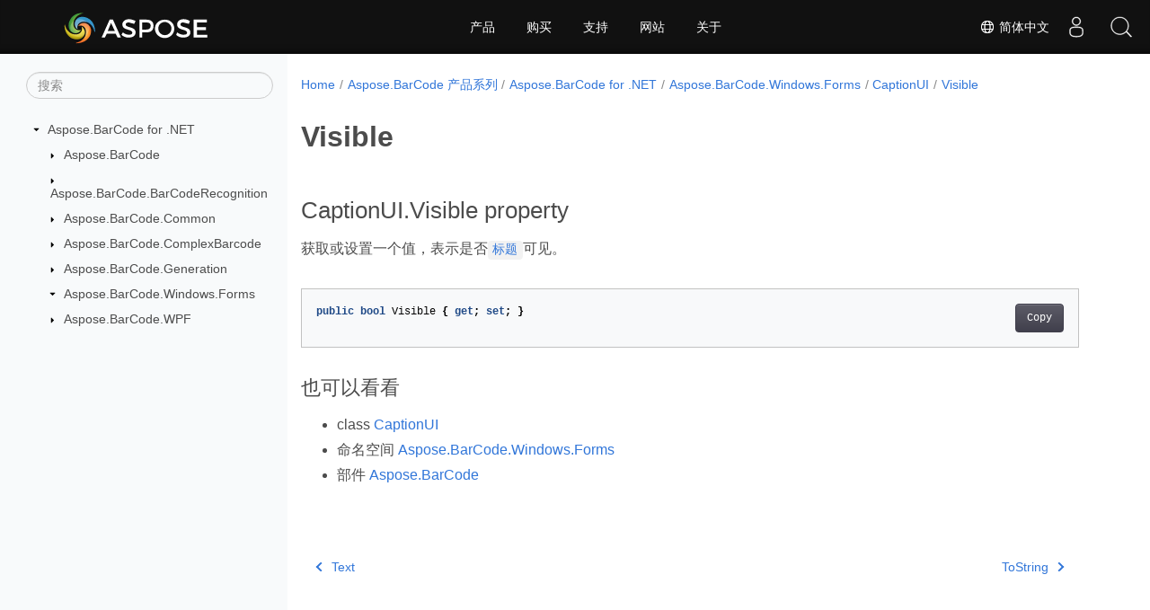

--- FILE ---
content_type: text/html
request_url: https://reference.aspose.com/barcode/zh/net/aspose.barcode.windows.forms/captionui/visible/
body_size: 5286
content:
<!doctype html><html lang=zh class=no-js><head><meta charset=utf-8><meta name=viewport content="width=device-width,initial-scale=1,shrink-to-fit=no"><link rel=canonical href=https://reference.aspose.com/barcode/zh/net/aspose.barcode.windows.forms/captionui/visible/><link rel=alternate hreflang=en href=https://reference.aspose.com/barcode/net/aspose.barcode.windows.forms/captionui/visible/><link rel=alternate hreflang=ru href=https://reference.aspose.com/barcode/ru/net/aspose.barcode.windows.forms/captionui/visible/><link rel=alternate hreflang=zh href=https://reference.aspose.com/barcode/zh/net/aspose.barcode.windows.forms/captionui/visible/><link rel=alternate hreflang=ar href=https://reference.aspose.com/barcode/ar/net/aspose.barcode.windows.forms/captionui/visible/><link rel=alternate hreflang=fr href=https://reference.aspose.com/barcode/fr/net/aspose.barcode.windows.forms/captionui/visible/><link rel=alternate hreflang=de href=https://reference.aspose.com/barcode/de/net/aspose.barcode.windows.forms/captionui/visible/><link rel=alternate hreflang=it href=https://reference.aspose.com/barcode/it/net/aspose.barcode.windows.forms/captionui/visible/><link rel=alternate hreflang=es href=https://reference.aspose.com/barcode/es/net/aspose.barcode.windows.forms/captionui/visible/><link rel=alternate hreflang=sv href=https://reference.aspose.com/barcode/sv/net/aspose.barcode.windows.forms/captionui/visible/><link rel=alternate hreflang=tr href=https://reference.aspose.com/barcode/tr/net/aspose.barcode.windows.forms/captionui/visible/><link rel=alternate hreflang=ja href=https://reference.aspose.com/barcode/ja/net/aspose.barcode.windows.forms/captionui/visible/><link rel=alternate hreflang=hi href=https://reference.aspose.com/barcode/hi/net/aspose.barcode.windows.forms/captionui/visible/><link rel=alternate hreflang=ko href=https://reference.aspose.com/barcode/ko/net/aspose.barcode.windows.forms/captionui/visible/><link rel=alternate hreflang=el href=https://reference.aspose.com/barcode/el/net/aspose.barcode.windows.forms/captionui/visible/><link rel=alternate hreflang=id href=https://reference.aspose.com/barcode/id/net/aspose.barcode.windows.forms/captionui/visible/><link rel=alternate hreflang=nl href=https://reference.aspose.com/barcode/nl/net/aspose.barcode.windows.forms/captionui/visible/><link rel=alternate hreflang=x-default href=https://reference.aspose.com/barcode/net/aspose.barcode.windows.forms/captionui/visible/><meta name=generator content="Hugo 0.119.0"><meta name=robots content="index, follow"><link rel=apple-touch-icon sizes=180x180 href=https://cms.admin.containerize.com/templates/asposecloud/images/apple-touch-icon.png><link rel=icon type=image/png sizes=32x32 href=https://cms.admin.containerize.com/templates/asposecloud/images/favicon-32x32.png><link rel=icon type=image/png sizes=16x16 href=https://cms.admin.containerize.com/templates/asposecloud/images/favicon-16x16.png><link rel=mask-icon href=https://cms.admin.containerize.com/templates/asposecloud/images/safari-pinned-tab.svg color=#5bbad5><link rel="shortcut icon" href=https://cms.admin.containerize.com/templates/asposecloud/images/favicon.ico><meta name=msapplication-TileColor content="#2b5797"><meta name=msapplication-config content="https://cms.admin.containerize.com/templates/asposecloud/images/browserconfig.xml"><meta name=theme-color content="#ffffff"><meta name=author content="Aspose"><title>Visible |
Aspose.BarCode for .NET API 参考</title><meta name=description content="获取或设置一个值表示是否标题aspose.barcode.generation/captionparameters可见"><script type=application/ld+json>{"@context":"http://schema.org","@type":"BreadcrumbList","itemListElement":[{"@type":"ListItem","position":1,"item":{"@id":"https:\/\/reference.aspose.com\/","name":"API参考"}},{"@type":"ListItem","position":2,"item":{"@id":"https:\/\/reference.aspose.com\/barcode\/","name":"Barcode"}},{"@type":"ListItem","position":3,"item":{"@id":"https:\/\/reference.aspose.com\/barcode\/zh\/net\/","name":".NET"}},{"@type":"ListItem","position":4,"item":{"@id":"https:\/\/reference.aspose.com\/barcode\/zh\/net\/aspose.barcode.windows.forms\/","name":"Aspose.barcode.windows.forms"}},{"@type":"ListItem","position":5,"item":{"@id":"https:\/\/reference.aspose.com\/barcode\/zh\/net\/aspose.barcode.windows.forms\/captionui\/","name":"Captionui"}},{"@type":"ListItem","position":6,"item":{"@id":"https:\/\/reference.aspose.com\/barcode\/zh\/net\/aspose.barcode.windows.forms\/captionui\/visible\/","name":"Visible"}}]}</script><script type=application/ld+json>{"@context":"http://schema.org/","@type":"SoftwareApplication","name":"Aspose.Barcode for Net","applicationCategory":"DeveloperApplication","image":["https://www.aspose.cloud/templates/aspose/img/products/barcode/aspose_barcode-for-net.svg"],"description":"获取或设置一个值表示是否标题aspose.barcode.generation\/captionparameters可见","downloadUrl":"https://releases.aspose.com/barcode/net/","releaseNotes":"https://docs.aspose.com/barcode/net/release-notes/","operatingSystem":["Windows","Linux","macOS"]}</script><script type=application/ld+json>{"@context":"https://schema.org/","@type":"Article","mainEntityOfPage":{"@type":"WebPage","@id":"https:\/\/reference.aspose.com\/barcode\/zh\/net\/aspose.barcode.windows.forms\/captionui\/visible\/"},"headline":"Visible","description":"获取或设置一个值表示是否标题aspose.barcode.generation\/captionparameters可见","image":{"@type":"ImageObject","url":"https://www.aspose.cloud/templates/aspose/img/products/barcode/aspose_barcode-for-net.svg","width":"","height":""},"author":{"@type":"Organization","name":"Aspose Pty Ltd"},"publisher":{"@type":"Organization","name":"Aspose Pty Ltd","logo":{"@type":"ImageObject","url":"https://about.aspose.com/templates/aspose/img/svg/aspose-logo.svg","width":"","height":""}},"datePublished":"2025-12-30","wordCount":"17","articleBody":"[CaptionUI.Visible property 获取或设置一个值，表示是否标题可见。 public bool Visible { get; set; } 也可以看看 class CaptionUI 命名空间 Aspose.BarCode.Windows.Forms 部件 Aspose.BarCode]"}</script><script type=application/ld+json>{"@context":"https://schema.org","@type":"Organization","name":"Aspose Pty. Ltd.","url":"https://www.aspose.com","logo":"https://about.aspose.com/templates/aspose/img/svg/aspose-logo.svg","alternateName":"Aspose","sameAs":["https://www.facebook.com/Aspose/","https://twitter.com/Aspose","https://www.youtube.com/user/AsposeVideo","https://www.linkedin.com/company/aspose","https://stackoverflow.com/questions/tagged/aspose","https://aspose.quora.com/","https://aspose.github.io/"],"contactPoint":[{"@type":"ContactPoint","telephone":"+1 903 306 1676","contactType":"sales","areaServed":"US","availableLanguage":"en"},{"@type":"ContactPoint","telephone":"+44 141 628 8900","contactType":"sales","areaServed":"GB","availableLanguage":"en"},{"@type":"ContactPoint","telephone":"+61 2 8006 6987","contactType":"sales","areaServed":"AU","availableLanguage":"en"}]}</script><script type=application/ld+json>{"@context":"https://schema.org","@type":"WebSite","url":"https://www.aspose.com","sameAs":["https://search.aspose.com","https://docs.aspose.com","https://blog.aspose.com","https://forum.aspose.com","https://products.aspose.com","https://about.aspose.com","https://purchase.aspose.com","https://reference.aspose.com"],"potentialAction":{"@type":"SearchAction","target":"https://search.aspose.com/search/?q={search_term_string}","query-input":"required name=search_term_string"}}</script><meta itemprop=name content="Visible"><meta itemprop=description content="获取或设置一个值表示是否标题aspose.barcode.generation/captionparameters可见"><script>(function(e,t,n,s,o){e[s]=e[s]||[],e[s].push({"gtm.start":(new Date).getTime(),event:"gtm.js"});var a=t.getElementsByTagName(n)[0],i=t.createElement(n),r=s!="dataLayer"?"&l="+s:"";i.async=!0,i.src="https://www.googletagmanager.com/gtm.js?id="+o+r,a.parentNode.insertBefore(i,a)})(window,document,"script","dataLayer","GTM-NJMHSH")</script><meta property="og:title" content="Visible"><meta property="og:description" content="获取或设置一个值表示是否标题aspose.barcode.generation/captionparameters可见"><meta property="og:type" content="website"><meta property="og:url" content="https://reference.aspose.com/barcode/zh/net/aspose.barcode.windows.forms/captionui/visible/"><link rel=preload href=/barcode/scss/main.min.20400877947e2956c31df4f46ebaf81d593c09123b51be8e47950d6b69f9308c.css as=style><link href=/barcode/scss/main.min.20400877947e2956c31df4f46ebaf81d593c09123b51be8e47950d6b69f9308c.css rel=stylesheet integrity><link href=/barcode/scss/_code-block.min.850cff2ee102b37a8b0912358fa59fa02fa35dbf562c460ce05c402a5b6709c0.css rel=stylesheet integrity><link href=/barcode/css/locale.min.css rel=stylesheet></head><body class=td-section><noscript><iframe src="https://www.googletagmanager.com/ns.html?id=GTM-NJMHSH" height=0 width=0 style=display:none;visibility:hidden></iframe></noscript><div class="container-fluid td-outer"><div class=td-main><div class="row flex-xl-nowrap min-height-main-content"><div id=left-side-bar-menu class="split td-sidebar d-print-none col-12 col-md-3 col-xl-3"><div id=td-sidebar-menu class="add-scroll td-sidebar__inner"><form class="td-sidebar__search d-flex align-items-center"><input type=text id=internalSearch class="form-control td-search-input" placeholder=搜索 aria-label=搜索 autocomplete=off data-index=reference.aspose.com>
<button class="btn btn-link td-sidebar__toggle d-md-none p-0 ml-3 fa fa-bars" type=button data-toggle=collapse data-target=#td-section-nav aria-controls=td-docs-nav aria-expanded=false aria-label="Toggle section navigation"></button></form><nav class="td-sidebar-nav pt-2 pl-4 collapse" id=td-section-nav><div class="nav-item dropdown d-block d-lg-none"><a class="nav-link dropdown-toggle" href=# id=navbarDropdown role=button data-toggle=dropdown aria-haspopup=true aria-expanded=false>简体中文</a><div class=dropdown-menu aria-labelledby=navbarDropdownMenuLink><a class=dropdown-item href=/barcode/net/aspose.barcode.windows.forms/captionui/visible/>English</a><a class=dropdown-item href=/barcode/ru/net/aspose.barcode.windows.forms/captionui/visible/>Русский</a><a class=dropdown-item href=/barcode/ar/net/aspose.barcode.windows.forms/captionui/visible/>عربي</a><a class=dropdown-item href=/barcode/fr/net/aspose.barcode.windows.forms/captionui/visible/>Français</a><a class=dropdown-item href=/barcode/de/net/aspose.barcode.windows.forms/captionui/visible/>Deutsch</a><a class=dropdown-item href=/barcode/it/net/aspose.barcode.windows.forms/captionui/visible/>Italiano</a><a class=dropdown-item href=/barcode/es/net/aspose.barcode.windows.forms/captionui/visible/>Español</a><a class=dropdown-item href=/barcode/sv/net/aspose.barcode.windows.forms/captionui/visible/>Svenska</a><a class=dropdown-item href=/barcode/tr/net/aspose.barcode.windows.forms/captionui/visible/>Türkçe</a><a class=dropdown-item href=/barcode/ja/net/aspose.barcode.windows.forms/captionui/visible/>日本語</a><a class=dropdown-item href=/barcode/hi/net/aspose.barcode.windows.forms/captionui/visible/>हिन्दी</a><a class=dropdown-item href=/barcode/ko/net/aspose.barcode.windows.forms/captionui/visible/> 한국인</a><a class=dropdown-item href=/barcode/el/net/aspose.barcode.windows.forms/captionui/visible/> Ελληνικά</a><a class=dropdown-item href=/barcode/id/net/aspose.barcode.windows.forms/captionui/visible/>Indonesian</a><a class=dropdown-item href=/barcode/nl/net/aspose.barcode.windows.forms/captionui/visible/>Nederlands</a></div></div><ul class=td-sidebar-nav__section><li class=td-sidebar-nav__section-title><img src=/barcode/icons/caret-down.svg alt=caret-down class="icon open-icon" width=10px height=10px><a href=/barcode/zh/net/ class="align-left pl-0 pr-2td-sidebar-link td-sidebar-link__section">Aspose.BarCode for .NET</a></li><ul><li id=id_barcodezhnet><ul class=td-sidebar-nav__section><li class=td-sidebar-nav__section-title><img src=/barcode/icons/caret-down.svg alt=caret-closed class="icon closed-icon" width=10px height=10px><a href=/barcode/zh/net/aspose.barcode/ class="align-left pl-0 pr-2collapsedtd-sidebar-link td-sidebar-link__section">Aspose.BarCode</a></li></ul><ul class=td-sidebar-nav__section><li class=td-sidebar-nav__section-title><img src=/barcode/icons/caret-down.svg alt=caret-closed class="icon closed-icon" width=10px height=10px><a href=/barcode/zh/net/aspose.barcode.barcoderecognition/ class="align-left pl-0 pr-2collapsedtd-sidebar-link td-sidebar-link__section">Aspose.BarCode.BarCodeRecognition</a></li></ul><ul class=td-sidebar-nav__section><li class=td-sidebar-nav__section-title><img src=/barcode/icons/caret-down.svg alt=caret-closed class="icon closed-icon" width=10px height=10px><a href=/barcode/zh/net/aspose.barcode.common/ class="align-left pl-0 pr-2collapsedtd-sidebar-link td-sidebar-link__section">Aspose.BarCode.Common</a></li></ul><ul class=td-sidebar-nav__section><li class=td-sidebar-nav__section-title><img src=/barcode/icons/caret-down.svg alt=caret-closed class="icon closed-icon" width=10px height=10px><a href=/barcode/zh/net/aspose.barcode.complexbarcode/ class="align-left pl-0 pr-2collapsedtd-sidebar-link td-sidebar-link__section">Aspose.BarCode.ComplexBarcode</a></li></ul><ul class=td-sidebar-nav__section><li class=td-sidebar-nav__section-title><img src=/barcode/icons/caret-down.svg alt=caret-closed class="icon closed-icon" width=10px height=10px><a href=/barcode/zh/net/aspose.barcode.generation/ class="align-left pl-0 pr-2collapsedtd-sidebar-link td-sidebar-link__section">Aspose.BarCode.Generation</a></li></ul><ul class=td-sidebar-nav__section><li class=td-sidebar-nav__section-title><img src=/barcode/icons/caret-down.svg alt=caret-down class="icon open-icon" width=10px height=10px><a href=/barcode/zh/net/aspose.barcode.windows.forms/ class="align-left pl-0 pr-2td-sidebar-link td-sidebar-link__section">Aspose.BarCode.Windows.Forms</a></li><ul><li id=id_barcodezhnetasposebarcodewindowsforms></li></ul></ul><ul class=td-sidebar-nav__section><li class=td-sidebar-nav__section-title><img src=/barcode/icons/caret-down.svg alt=caret-closed class="icon closed-icon" width=10px height=10px><a href=/barcode/zh/net/aspose.barcode.wpf/ class="align-left pl-0 pr-2collapsedtd-sidebar-link td-sidebar-link__section">Aspose.BarCode.WPF</a></li></ul></li></ul></ul></nav><div id=sidebar-resizer class="ui-resizable-handle ui-resizable-e"></div></div></div><div id=right-side class="split col-12 col-md-9 col-xl-9"><div class=row><main id=main-content class="col-12 col-md-12 col-xl-12" role=main><nav aria-label=breadcrumb class="d-none d-md-block d-print-none"><ol class="breadcrumb spb-1"><li class=breadcrumb-item><a href=/>Home</a></li><li class=breadcrumb-item><a href=/barcode/zh/>Aspose.BarCode 产品系列</a></li><li class=breadcrumb-item><a href=/barcode/zh/net/>Aspose.BarCode for .NET</a></li><li class=breadcrumb-item><a href=/barcode/zh/net/aspose.barcode.windows.forms/>Aspose.BarCode.Windows.Forms</a></li><li class=breadcrumb-item><a href=/barcode/zh/net/aspose.barcode.windows.forms/captionui/>CaptionUI</a></li><li class="breadcrumb-item active" aria-current=page><a href=/barcode/zh/net/aspose.barcode.windows.forms/captionui/visible/>Visible</a></li></ol></nav><div class=td-content><h1>Visible</h1><h2 id=captionuivisible-property>CaptionUI.Visible property</h2><p>获取或设置一个值，表示是否<a href=../../../aspose.barcode.generation/captionparameters><code>标题</code></a>可见。</p><div class=highlight><pre tabindex=0 class=chroma><code class=language-csharp data-lang=csharp><span class=line><span class=cl><span class=kd>public</span> <span class=kt>bool</span> <span class=n>Visible</span> <span class=p>{</span> <span class=k>get</span><span class=p>;</span> <span class=k>set</span><span class=p>;</span> <span class=p>}</span>
</span></span></code></pre></div><h3 id=也可以看看>也可以看看</h3><ul><li>class <a href=../../captionui>CaptionUI</a></li><li>命名空间 <a href=../../captionui>Aspose.BarCode.Windows.Forms</a></li><li>部件 <a href=../../../>Aspose.BarCode</a></li></ul></div><div class=row><div class="position-relative mx-auto col-lg-12"><div class="p-3 mt-5"><div class="d-flex justify-content-between"><a class=prev-next-links href=/barcode/zh/net/aspose.barcode.windows.forms/captionui/text/><svg class="narrow prev-next-icons right-narrow" xmlns="http://www.w3.org/2000/svg" viewBox="0 0 320 512"><path d="M34.52 239.03 228.87 44.69c9.37-9.37 24.57-9.37 33.94.0l22.67 22.67c9.36 9.36 9.37 24.52.04 33.9L131.49 256l154.02 154.75c9.34 9.38 9.32 24.54-.04 33.9l-22.67 22.67c-9.37 9.37-24.57 9.37-33.94.0L34.52 272.97c-9.37-9.37-9.37-24.57.0-33.94z"/></svg>Text</a>
<a class=prev-next-links href=/barcode/zh/net/aspose.barcode.windows.forms/captionui/tostring/>ToString<svg class="narrow prev-next-icons left-narrow" xmlns="http://www.w3.org/2000/svg" viewBox="0 0 320 512"><path d="M285.476 272.971 91.132 467.314c-9.373 9.373-24.569 9.373-33.941.0l-22.667-22.667c-9.357-9.357-9.375-24.522-.04-33.901L188.505 256 34.484 101.255c-9.335-9.379-9.317-24.544.04-33.901l22.667-22.667c9.373-9.373 24.569-9.373 33.941.0L285.475 239.03c9.373 9.372 9.373 24.568.001 33.941z"/></svg></a></div></div></div></div></main></div></div></div></div></div><script src=https://code.jquery.com/jquery-3.3.1.min.js integrity="sha256-FgpCb/KJQlLNfOu91ta32o/NMZxltwRo8QtmkMRdAu8=" crossorigin=anonymous></script><script src=/barcode/js/main.26c2ca815bab575fae0d639643e487e35324b506c14dd2a5316b937d9210b5e2.js integrity="sha256-JsLKgVurV1+uDWOWQ+SH41MktQbBTdKlMWuTfZIQteI=" crossorigin=anonymous></script>
<script>(function(e,t,n,s,o,i,a){e.ContainerizeMenuObject=o,e[o]=e[o]||function(){(e[o].q=e[o].q||[]).push(arguments)},e[o].l=1*new Date,i=t.createElement(n),a=t.getElementsByTagName(n)[0],i.async=1,i.src=s,a.parentNode.append(i)})(window,document,"script","https://menu-new.containerize.com/scripts/engine.min.js?v=1.0.1","aspose-zh")</script><div class=lang-selector id=locale style=display:none!important><a href=#><em class="flag-cn flag-24"></em>&nbsp;简体中文</a></div><div class="modal fade lanpopup" id=langModal tabindex=-1 aria-labelledby=langModalLabel data-nosnippet aria-modal=true role=dialog style=display:none><div class="modal-dialog modal-dialog-centered modal-lg"><div class=modal-content style=background-color:#343a40><a class=lang-close id=lang-close><img src=/barcode/icons/close.svg width=14 height=14 alt=Close></em></a><div class=modal-body><div class=rowbox><div class="col langbox"><a href=/barcode/net/aspose.barcode.windows.forms/captionui/visible/ data-title=En class=langmenu><span><em class="flag-us flag-24"></em>&nbsp;English</span></a></div><div class="col langbox"><a href=/barcode/ru/net/aspose.barcode.windows.forms/captionui/visible/ data-title=Ru class=langmenu><span><em class="flag-ru flag-24"></em>&nbsp;Русский</span></a></div><div class="col langbox"><a href=/barcode/ar/net/aspose.barcode.windows.forms/captionui/visible/ data-title=Ar class=langmenu><span><em class="flag-sa flag-24"></em>&nbsp;عربي</span></a></div><div class="col langbox"><a href=/barcode/fr/net/aspose.barcode.windows.forms/captionui/visible/ data-title=Fr class=langmenu><span><em class="flag-fr flag-24"></em>&nbsp;Français</span></a></div><div class="col langbox"><a href=/barcode/de/net/aspose.barcode.windows.forms/captionui/visible/ data-title=De class=langmenu><span><em class="flag-de flag-24"></em>&nbsp;Deutsch</span></a></div><div class="col langbox"><a href=/barcode/it/net/aspose.barcode.windows.forms/captionui/visible/ data-title=It class=langmenu><span><em class="flag-it flag-24"></em>&nbsp;Italiano</span></a></div><div class="col langbox"><a href=/barcode/es/net/aspose.barcode.windows.forms/captionui/visible/ data-title=Es class=langmenu><span><em class="flag-es flag-24"></em>&nbsp;Español</span></a></div><div class="col langbox"><a href=/barcode/sv/net/aspose.barcode.windows.forms/captionui/visible/ data-title=Sv class=langmenu><span><em class="flag-se flag-24"></em>&nbsp;Svenska</span></a></div><div class="col langbox"><a href=/barcode/tr/net/aspose.barcode.windows.forms/captionui/visible/ data-title=Tr class=langmenu><span><em class="flag-tr flag-24"></em>&nbsp;Türkçe</span></a></div><div class="col langbox"><a href=/barcode/ja/net/aspose.barcode.windows.forms/captionui/visible/ data-title=Ja class=langmenu><span><em class="flag-jp flag-24"></em>&nbsp;日本語</span></a></div><div class="col langbox"><a href=/barcode/hi/net/aspose.barcode.windows.forms/captionui/visible/ data-title=Hi class=langmenu><span><em class="flag-in flag-24"></em>&nbsp;हिन्दी</span></a></div><div class="col langbox"><a href=/barcode/ko/net/aspose.barcode.windows.forms/captionui/visible/ data-title=Ko class=langmenu><span><em class="flag-kr flag-24"></em>&nbsp; 한국인</span></a></div><div class="col langbox"><a href=/barcode/el/net/aspose.barcode.windows.forms/captionui/visible/ data-title=El class=langmenu><span><em class="flag-gr flag-24"></em>&nbsp; Ελληνικά</span></a></div><div class="col langbox"><a href=/barcode/id/net/aspose.barcode.windows.forms/captionui/visible/ data-title=Id class=langmenu><span><em class="flag-id flag-24"></em>&nbsp;Indonesian</span></a></div><div class="col langbox"><a href=/barcode/nl/net/aspose.barcode.windows.forms/captionui/visible/ data-title=Nl class=langmenu><span><em class="flag-nl flag-24"></em>&nbsp;Nederlands</span></a></div></div></div></div></div></div></div><script>const langshowpop=document.getElementById("locale"),langhidepop=document.getElementById("lang-close");langshowpop.addEventListener("click",addClass,!1),langhidepop.addEventListener("click",removeClass,!1);function addClass(){var e=document.querySelector(".lanpopup");e.classList.toggle("show")}function removeClass(){var e=document.querySelector(".lanpopup");e.classList.remove("show")}</script><script defer>const observer=new MutationObserver((e,t)=>{const n=document.getElementById("DynabicMenuUserControls");if(n){const e=document.getElementById("locale");n.prepend(e),e.setAttribute("id","localswitch"),e.setAttribute("style","visibility:visible"),t.disconnect();return}});observer.observe(document,{childList:!0,subtree:!0})</script><div id=DynabicMenuFooter></div></body></html>